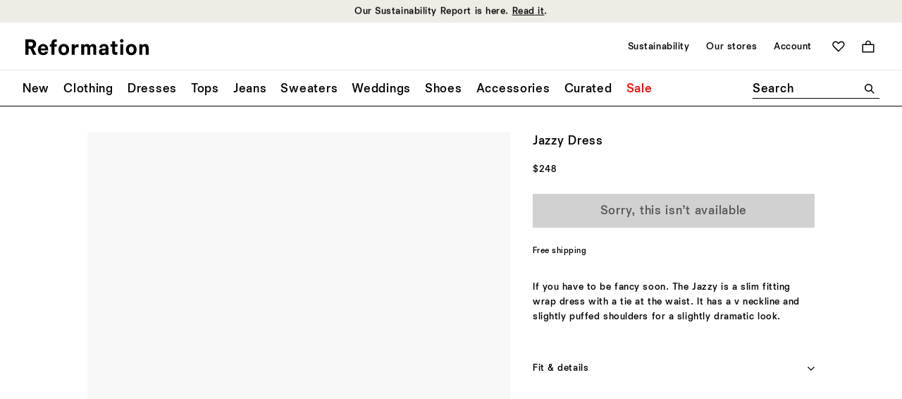

--- FILE ---
content_type: text/javascript; charset=utf-8
request_url: https://e.cquotient.com/recs/bhcn-reformation-us/product-to-product?callback=CQuotient._callback1&_=1768862149656&_device=mac&userId=&cookieId=abTwWXDYdCK8uCVSieLFVDiToU&emailId=&anchors=id%3A%3A1307585%7C%7Csku%3A%3A%7C%7Ctype%3A%3A%7C%7Calt_id%3A%3A&slotId=product-you-may-like&slotConfigId=PDP-product-recs-you-may-like&slotConfigTemplate=slots%2Frecommendation%2FproductGridSlot.isml&ccver=1.03&realm=BHCN&siteId=reformation-us&instanceType=prd&v=v3.1.3&json=%7B%22userId%22%3A%22%22%2C%22cookieId%22%3A%22abTwWXDYdCK8uCVSieLFVDiToU%22%2C%22emailId%22%3A%22%22%2C%22anchors%22%3A%5B%7B%22id%22%3A%221307585%22%2C%22sku%22%3A%22%22%2C%22type%22%3A%22%22%2C%22alt_id%22%3A%22%22%7D%5D%2C%22slotId%22%3A%22product-you-may-like%22%2C%22slotConfigId%22%3A%22PDP-product-recs-you-may-like%22%2C%22slotConfigTemplate%22%3A%22slots%2Frecommendation%2FproductGridSlot.isml%22%2C%22ccver%22%3A%221.03%22%2C%22realm%22%3A%22BHCN%22%2C%22siteId%22%3A%22reformation-us%22%2C%22instanceType%22%3A%22prd%22%2C%22v%22%3A%22v3.1.3%22%7D
body_size: 84
content:
/**/ typeof CQuotient._callback1 === 'function' && CQuotient._callback1({"product-to-product":{"displayMessage":"product-to-product","recs":[],"recoUUID":"479fae17-b785-446d-937c-f2fde00c0855"}});

--- FILE ---
content_type: text/javascript
request_url: https://www.thereformation.com/on/demandware.static/Sites-reformation-us-Site/-/en_US/v1768824777392/js/module-modal-trigger.js
body_size: 1423
content:
"use strict";
/*
 * ATTENTION: The "eval" devtool has been used (maybe by default in mode: "development").
 * This devtool is neither made for production nor for readable output files.
 * It uses "eval()" calls to create a separate source file in the browser devtools.
 * If you are trying to read the output file, select a different devtool (https://webpack.js.org/configuration/devtool/)
 * or disable the default devtool with "devtool: false".
 * If you are looking for production-ready output files, see mode: "production" (https://webpack.js.org/configuration/mode/).
 */
(self["webpackChunkborn_sfra_reformation"] = self["webpackChunkborn_sfra_reformation"] || []).push([["module-modal-trigger"],{

/***/ "./cartridges/app_accelerator_core/cartridge/client/default/js/modules/module.modal-trigger.js":
/*!*****************************************************************************************************!*\
  !*** ./cartridges/app_accelerator_core/cartridge/client/default/js/modules/module.modal-trigger.js ***!
  \*****************************************************************************************************/
/***/ (function(__unused_webpack_module, __webpack_exports__, __webpack_require__) {

eval("__webpack_require__.r(__webpack_exports__);\n/* harmony export */ __webpack_require__.d(__webpack_exports__, {\n/* harmony export */   \"default\": function() { return /* binding */ ModalTrigger; }\n/* harmony export */ });\n/* harmony import */ var _components_dialog__WEBPACK_IMPORTED_MODULE_0__ = __webpack_require__(/*! ../components/dialog */ \"./cartridges/app_accelerator_core/cartridge/client/default/js/components/dialog.js\");\n/* harmony import */ var _borngroup_born_utilities__WEBPACK_IMPORTED_MODULE_1__ = __webpack_require__(/*! @borngroup/born-utilities */ \"./node_modules/@borngroup/born-utilities/dist/born-utilities.min.js\");\nfunction _typeof(o) { \"@babel/helpers - typeof\"; return _typeof = \"function\" == typeof Symbol && \"symbol\" == typeof Symbol.iterator ? function (o) { return typeof o; } : function (o) { return o && \"function\" == typeof Symbol && o.constructor === Symbol && o !== Symbol.prototype ? \"symbol\" : typeof o; }, _typeof(o); }\nfunction _classCallCheck(a, n) { if (!(a instanceof n)) throw new TypeError(\"Cannot call a class as a function\"); }\nfunction _defineProperties(e, r) { for (var t = 0; t < r.length; t++) { var o = r[t]; o.enumerable = o.enumerable || !1, o.configurable = !0, \"value\" in o && (o.writable = !0), Object.defineProperty(e, _toPropertyKey(o.key), o); } }\nfunction _createClass(e, r, t) { return r && _defineProperties(e.prototype, r), t && _defineProperties(e, t), Object.defineProperty(e, \"prototype\", { writable: !1 }), e; }\nfunction _toPropertyKey(t) { var i = _toPrimitive(t, \"string\"); return \"symbol\" == _typeof(i) ? i : i + \"\"; }\nfunction _toPrimitive(t, r) { if (\"object\" != _typeof(t) || !t) return t; var e = t[Symbol.toPrimitive]; if (void 0 !== e) { var i = e.call(t, r || \"default\"); if (\"object\" != _typeof(i)) return i; throw new TypeError(\"@@toPrimitive must return a primitive value.\"); } return (\"string\" === r ? String : Number)(t); }\n\n\n\n/**\n * Very simple script to open a modal when clicking on an element with the \"data-modal-trigger\" attribute.\n * The \"data-modal-trigger\" attribute contains all settings dialog.js and born-modal support.\n */\nvar ModalTrigger = /*#__PURE__*/function () {\n  function ModalTrigger(options) {\n    _classCallCheck(this, ModalTrigger);\n    (0,_borngroup_born_utilities__WEBPACK_IMPORTED_MODULE_1__.callbackOnElements)(options.elements, this.setupTriggers.bind(this));\n  }\n  return _createClass(ModalTrigger, [{\n    key: \"setupTriggers\",\n    value: function setupTriggers(currentTrigger) {\n      var triggerData = JSON.parse(currentTrigger.getAttribute('data-modal-trigger'));\n      triggerData.options = triggerData.options || {};\n      if (triggerData.options.auto) {\n        if (typeof triggerData.options.auto === 'string' && (0,_borngroup_born_utilities__WEBPACK_IMPORTED_MODULE_1__.hasURLParameter)(triggerData.options.auto)) {\n          this.triggerHandler(currentTrigger, triggerData);\n        } else if (!isNaN(triggerData.options.auto)) {\n          window.setTimeout(this.triggerHandler.bind(this, currentTrigger, triggerData), triggerData.options.auto);\n        } else {\n          this.triggerHandler(currentTrigger, triggerData);\n        }\n      }\n      triggerData.options.afterCloseFocusEl = currentTrigger;\n      currentTrigger.addEventListener('click', this.triggerHandler.bind(this, currentTrigger, triggerData));\n\n      //Avoid re-attaching listeners.\n      currentTrigger.removeAttribute('data-modal-trigger');\n    }\n  }, {\n    key: \"triggerHandler\",\n    value: function triggerHandler(currentTrigger, triggerData, evt) {\n      if (evt) {\n        evt.preventDefault();\n      }\n\n      //If the `dynamicURL` flag is set, attempt to get the URL from the currentTrigger itself.\n      if (triggerData.dynamicURL) {\n        triggerData.url = currentTrigger.href || currentTrigger.getAttribute('data-url') || currentTrigger.value || triggerData.url;\n      }\n      _components_dialog__WEBPACK_IMPORTED_MODULE_0__.open(triggerData);\n    }\n  }]);\n}();\n\n\n//# sourceURL=webpack://born-sfra-reformation/./cartridges/app_accelerator_core/cartridge/client/default/js/modules/module.modal-trigger.js?");

/***/ })

}]);

--- FILE ---
content_type: text/javascript; charset=utf-8
request_url: https://p.cquotient.com/pebble?tla=bhcn-reformation-us&activityType=viewProduct&callback=CQuotient._act_callback0&cookieId=abTwWXDYdCK8uCVSieLFVDiToU&userId=&emailId=&product=id%3A%3A1307585%7C%7Csku%3A%3A%7C%7Ctype%3A%3A%7C%7Calt_id%3A%3A&realm=BHCN&siteId=reformation-us&instanceType=prd&locale=en_US&referrer=&currentLocation=https%3A%2F%2Fwww.thereformation.com%2Fproducts%2Fjazzy-dress%2F1307585.html&ls=true&_=1768862149641&v=v3.1.3&fbPixelId=__UNKNOWN__&json=%7B%22cookieId%22%3A%22abTwWXDYdCK8uCVSieLFVDiToU%22%2C%22userId%22%3A%22%22%2C%22emailId%22%3A%22%22%2C%22product%22%3A%7B%22id%22%3A%221307585%22%2C%22sku%22%3A%22%22%2C%22type%22%3A%22%22%2C%22alt_id%22%3A%22%22%7D%2C%22realm%22%3A%22BHCN%22%2C%22siteId%22%3A%22reformation-us%22%2C%22instanceType%22%3A%22prd%22%2C%22locale%22%3A%22en_US%22%2C%22referrer%22%3A%22%22%2C%22currentLocation%22%3A%22https%3A%2F%2Fwww.thereformation.com%2Fproducts%2Fjazzy-dress%2F1307585.html%22%2C%22ls%22%3Atrue%2C%22_%22%3A1768862149641%2C%22v%22%3A%22v3.1.3%22%2C%22fbPixelId%22%3A%22__UNKNOWN__%22%7D
body_size: 375
content:
/**/ typeof CQuotient._act_callback0 === 'function' && CQuotient._act_callback0([{"k":"__cq_uuid","v":"abTwWXDYdCK8uCVSieLFVDiToU","m":34128000},{"k":"__cq_bc","v":"%7B%22bhcn-reformation-us%22%3A%5B%7B%22id%22%3A%221307585%22%7D%5D%7D","m":2592000},{"k":"__cq_seg","v":"0~0.00!1~0.00!2~0.00!3~0.00!4~0.00!5~0.00!6~0.00!7~0.00!8~0.00!9~0.00","m":2592000}]);

--- FILE ---
content_type: text/javascript; charset=utf-8
request_url: https://e.cquotient.com/recs/bhcn-reformation-us/viewed-recently?callback=CQuotient._callback2&_=1768862149658&_device=mac&userId=&cookieId=abTwWXDYdCK8uCVSieLFVDiToU&emailId=&anchors=id%3A%3A1307585%7C%7Csku%3A%3A%7C%7Ctype%3A%3A%7C%7Calt_id%3A%3A&slotId=product-recently-viewed&slotConfigId=Viewed%20Recently%20-%20Einstein&slotConfigTemplate=slots%2Frecommendation%2FproductCarouselSlot.isml&ccver=1.03&realm=BHCN&siteId=reformation-us&instanceType=prd&v=v3.1.3&json=%7B%22userId%22%3A%22%22%2C%22cookieId%22%3A%22abTwWXDYdCK8uCVSieLFVDiToU%22%2C%22emailId%22%3A%22%22%2C%22anchors%22%3A%5B%7B%22id%22%3A%221307585%22%2C%22sku%22%3A%22%22%2C%22type%22%3A%22%22%2C%22alt_id%22%3A%22%22%7D%5D%2C%22slotId%22%3A%22product-recently-viewed%22%2C%22slotConfigId%22%3A%22Viewed%20Recently%20-%20Einstein%22%2C%22slotConfigTemplate%22%3A%22slots%2Frecommendation%2FproductCarouselSlot.isml%22%2C%22ccver%22%3A%221.03%22%2C%22realm%22%3A%22BHCN%22%2C%22siteId%22%3A%22reformation-us%22%2C%22instanceType%22%3A%22prd%22%2C%22v%22%3A%22v3.1.3%22%7D
body_size: 78
content:
/**/ typeof CQuotient._callback2 === 'function' && CQuotient._callback2({"viewed-recently":{"displayMessage":"viewed-recently","recs":[],"recoUUID":"a794f39e-caae-4a18-ac1d-22d2ce5e5c69"}});